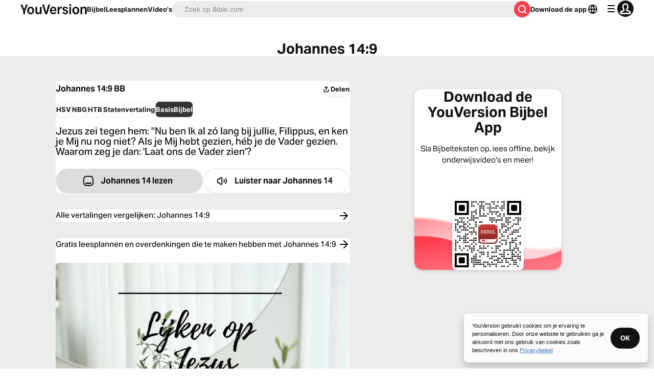

--- FILE ---
content_type: text/javascript; charset=utf-8
request_url: https://app.link/_r?sdk=web2.86.5&branch_key=key_live_jpmoQCKshT4dmEI1OZyuGmlmjffQNTlA&callback=branch_callback__0
body_size: 68
content:
/**/ typeof branch_callback__0 === 'function' && branch_callback__0("1541583368588629103");